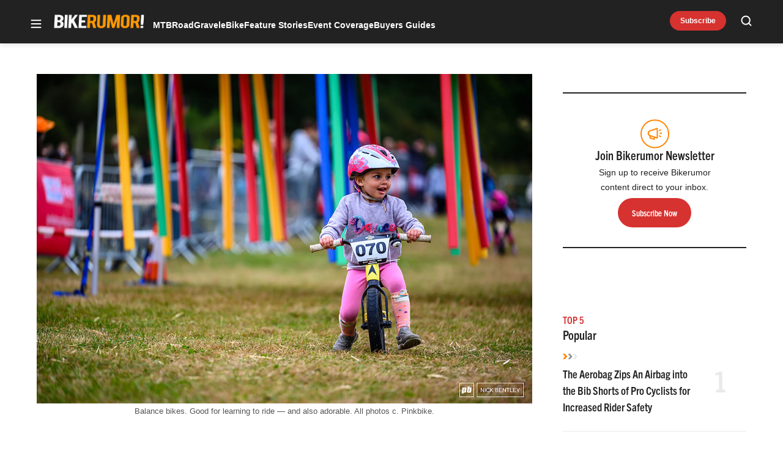

--- FILE ---
content_type: text/html; charset=utf-8
request_url: https://www.google.com/recaptcha/api2/aframe
body_size: 266
content:
<!DOCTYPE HTML><html><head><meta http-equiv="content-type" content="text/html; charset=UTF-8"></head><body><script nonce="TiEMmdLVCKBgfOueRM04Mw">/** Anti-fraud and anti-abuse applications only. See google.com/recaptcha */ try{var clients={'sodar':'https://pagead2.googlesyndication.com/pagead/sodar?'};window.addEventListener("message",function(a){try{if(a.source===window.parent){var b=JSON.parse(a.data);var c=clients[b['id']];if(c){var d=document.createElement('img');d.src=c+b['params']+'&rc='+(localStorage.getItem("rc::a")?sessionStorage.getItem("rc::b"):"");window.document.body.appendChild(d);sessionStorage.setItem("rc::e",parseInt(sessionStorage.getItem("rc::e")||0)+1);localStorage.setItem("rc::h",'1770079131924');}}}catch(b){}});window.parent.postMessage("_grecaptcha_ready", "*");}catch(b){}</script></body></html>

--- FILE ---
content_type: application/javascript; charset=utf-8
request_url: https://fundingchoicesmessages.google.com/f/AGSKWxVYk2NLHghZbCbRyw0YuHMKm62TH6UhaYGXv8tgoldcXkiz6lk49R_Abft9dZtk1b4ziPLmvG2h_F2Sx5ihvXafFx2orf_ZAu_gOR0p9h8V-OLezXzQtVhHkzUG9ukB1UG7WufwY2fqO-ZHfvvRlrgto5dfIiM6n4HEVuT77mtGY7g8lrddS_vkdjSi/_.com/adclk?_prebid_/728-90./adcycle.?exo_zones=
body_size: -1283
content:
window['932d0da3-2afc-4cbf-8c9a-23a875318576'] = true;

--- FILE ---
content_type: application/javascript; charset=UTF-8
request_url: https://bikerumor.com/cdn-cgi/challenge-platform/h/b/scripts/jsd/d251aa49a8a3/main.js?
body_size: 8769
content:
window._cf_chl_opt={AKGCx8:'b'};~function(D7,aQ,aP,aI,aK,ah,aw,D0,D1,D3){D7=d,function(k,a,DP,D6,D,J){for(DP={k:557,a:427,D:440,J:336,z:518,X:470,W:542,n:454,O:499,g:546,x:348,V:568},D6=d,D=k();!![];)try{if(J=parseInt(D6(DP.k))/1+-parseInt(D6(DP.a))/2*(parseInt(D6(DP.D))/3)+-parseInt(D6(DP.J))/4+-parseInt(D6(DP.z))/5*(-parseInt(D6(DP.X))/6)+parseInt(D6(DP.W))/7*(parseInt(D6(DP.n))/8)+-parseInt(D6(DP.O))/9*(parseInt(D6(DP.g))/10)+parseInt(D6(DP.x))/11*(-parseInt(D6(DP.V))/12),J===a)break;else D.push(D.shift())}catch(z){D.push(D.shift())}}(S,190653),aQ=this||self,aP=aQ[D7(479)],aI=null,aK=at(),ah={},ah[D7(552)]='o',ah[D7(467)]='s',ah[D7(369)]='u',ah[D7(579)]='z',ah[D7(577)]='n',ah[D7(554)]='I',ah[D7(361)]='b',aw=ah,aQ[D7(316)]=function(D,J,z,X,JL,Jb,JC,Dp,W,g,x,V,M,F,Z){if(JL={k:561,a:484,D:453,J:373,z:408,X:398,W:373,n:408,O:387,g:359,x:578,V:387,v:359,M:578,F:360,Z:388,N:330,A:500,s:564,E:521,C:575,b:541,L:491,G:400,m:318,U:572},Jb={k:422,a:493,D:584,J:449,z:330,X:500,W:551},JC={k:532,a:433,D:337,J:396},Dp=D7,W={'upEOS':function(N,A){return A===N},'BgCsp':Dp(JL.k),'qCzsF':Dp(JL.a),'cJPTU':function(N,A){return N<A},'TEJxF':Dp(JL.D),'UwCMF':function(N,A,s,E){return N(A,s,E)},'UOvxV':function(N,A){return N(A)},'awVxh':function(N,A){return A===N},'HYoXd':function(N,A,s){return N(A,s)}},J===null||J===void 0)return X;for(g=aY(J),D[Dp(JL.J)][Dp(JL.z)]&&(g=g[Dp(JL.X)](D[Dp(JL.W)][Dp(JL.n)](J))),g=D[Dp(JL.O)][Dp(JL.g)]&&D[Dp(JL.x)]?D[Dp(JL.V)][Dp(JL.v)](new D[(Dp(JL.M))](g)):function(N,DZ,A){if(DZ=Dp,W[DZ(Jb.k)](W[DZ(Jb.a)],W[DZ(Jb.D)]))J=z[X];else{for(N[DZ(Jb.J)](),A=0;W[DZ(Jb.z)](A,N[DZ(Jb.X)]);W[DZ(Jb.k)](N[A],N[A+1])?N[DZ(Jb.W)](A+1,1):A+=1);return N}}(g),x='nAsAaAb'.split('A'),x=x[Dp(JL.F)][Dp(JL.Z)](x),V=0;W[Dp(JL.N)](V,g[Dp(JL.A)]);V++)if(Dp(JL.s)===W[Dp(JL.E)])return;else(M=g[V],F=W[Dp(JL.C)](au,D,J,M),W[Dp(JL.b)](x,F))?(Z=W[Dp(JL.L)]('s',F)&&!D[Dp(JL.G)](J[M]),Dp(JL.m)===z+M?W[Dp(JL.U)](O,z+M,F):Z||O(z+M,J[M])):O(z+M,F);return X;function O(N,A,DF){DF=Dp,Object[DF(JC.k)][DF(JC.a)][DF(JC.D)](X,A)||(X[A]=[]),X[A][DF(JC.J)](N)}},D0=D7(323)[D7(463)](';'),D1=D0[D7(360)][D7(388)](D0),aQ[D7(375)]=function(k,D,JP,JQ,DN,J,z,X,W,n){for(JP={k:461,a:366,D:510,J:526,z:500,X:469,W:393,n:485,O:550,g:500,x:425,V:363,v:396,M:482},JQ={k:402,a:530,D:473,J:473,z:489,X:325,W:503,n:580},DN=D7,J={'JyfBY':function(O){return O()},'yqloK':function(O,g){return O>=g},'CcGmC':function(O,g){return O(g)},'HPMDF':function(O,g){return O(g)},'IOfXH':DN(JP.k),'wYKbo':function(O,g){return O===g},'FVgKI':DN(JP.a),'eQjrO':DN(JP.D),'GafjU':function(O,g){return O(g)}},z=Object[DN(JP.J)](D),X=0;X<z[DN(JP.z)];X++)if(J[DN(JP.X)](J[DN(JP.W)],J[DN(JP.n)]))J[DN(JP.O)](D);else if(W=z[X],W==='f'&&(W='N'),k[W]){for(n=0;n<D[z[X]][DN(JP.g)];-1===k[W][DN(JP.x)](D[z[X]][n])&&(J[DN(JP.V)](D1,D[z[X]][n])||k[W][DN(JP.v)]('o.'+D[z[X]][n])),n++);}else k[W]=D[z[X]][DN(JP.M)](function(g,DA){if(DA=DN,J[DA(JQ.k)]===J[DA(JQ.k)])return'o.'+g;else J[DA(JQ.a)](X[DA(JQ.D)],200)&&W[DA(JQ.J)]<300?J[DA(JQ.z)](x,DA(JQ.X)):J[DA(JQ.W)](V,DA(JQ.n)+v[DA(JQ.J)])})},D3=function(zA,zN,zZ,zM,zv,zV,DE,a,D,J,z){return zA={k:451,a:535,D:397,J:367},zN={k:430,a:403,D:494,J:404,z:331,X:570,W:472,n:488,O:430,g:536,x:468,V:389,v:396,M:430,F:494,Z:545,N:571,A:508,s:430,E:418,C:497,b:430,L:353,G:379,m:322,U:320,j:478,o:320},zZ={k:436,a:383,D:405,J:549,z:500},zM={k:451,a:438,D:401,J:500,z:320,X:532,W:433,n:337,O:339,g:532,x:433,V:337,v:433,M:337,F:401,Z:420,N:432,A:508,s:381,E:428,C:396,b:416,L:512,G:523,m:428,U:396,j:416,o:512,B:442,Q:401,P:562,I:340,l:396,R:430,e:413,f:549,T:430,y:433,c:337,K:401,i:396,h:340,H:512,Y:396,S0:555,S1:512,S2:573,S3:417,S4:343,S5:394,S6:531,S7:486,S8:468,S9:539,SS:340,Sr:502,Sd:570,Sk:534,Sa:322},zv={k:381},zV={k:332,a:320},DE=D7,a={'MnlNc':function(X,W){return W==X},'cquim':DE(zA.k),'FNYLa':function(X,W){return X+W},'ZLyFl':function(X,W){return X<W},'IDduY':function(X,W){return X-W},'mhITf':function(X,W){return X(W)},'aMOAK':function(X,W){return X<<W},'jXvQw':function(X,W){return X==W},'nqHrz':function(X,W){return X(W)},'qSsoF':function(X,W){return X>W},'GaVPZ':function(X,W){return W|X},'Nsqxa':function(X,W){return W==X},'Alejm':function(X,W){return X==W},'qKSDs':function(X,W){return W|X},'lTiiN':function(X,W){return X|W},'FAijW':function(X,W){return X<<W},'GFKYb':function(X,W){return X==W},'alIvW':function(X,W){return X(W)},'uFzoT':function(X,W){return X==W},'PzvPI':function(X,W){return W|X},'NNXmD':function(X,W){return W==X},'gNpsR':function(X,W){return X(W)},'KFrZf':function(X,W){return X<<W},'lOnSN':function(X,W){return W&X},'GgxlE':function(X,W){return X(W)},'pbYzj':DE(zA.a),'PWDxb':function(X,W){return X!=W},'ToTTk':function(X,W){return X&W},'QUBxg':function(X,W){return X(W)},'OfzBo':function(X,W){return X!=W},'BIUng':function(X,W){return X==W},'SOEYD':function(X,W){return X(W)},'qCpIZ':function(X,W){return X!=W},'pQBqf':function(X,W){return X<W},'WwCvW':function(X,W){return X(W)},'ipAfQ':function(X,W){return W*X},'gUwLy':function(X,W){return W!=X},'gSuxD':function(X,W){return X(W)},'yrQqS':function(X,W){return W*X},'Ljcoo':function(X,W){return X-W},'PyjdH':function(X,W){return X+W}},D=String[DE(zA.D)],J={'h':function(X,DC){return DC=DE,a[DC(zv.k)](null,X)?'':J.g(X,6,function(W,Db){return Db=DC,Db(zV.k)[Db(zV.a)](W)})},'g':function(X,W,O,DL,x,V,M,F,Z,N,A,s,E,C,L,G,U,j){if(DL=DE,DL(zM.k)!==a[DL(zM.a)])return D[DL(zM.D)](J);else{if(null==X)return'';for(V={},M={},F='',Z=2,N=3,A=2,s=[],E=0,C=0,L=0;L<X[DL(zM.J)];L+=1)if(G=X[DL(zM.z)](L),Object[DL(zM.X)][DL(zM.W)][DL(zM.n)](V,G)||(V[G]=N++,M[G]=!0),U=a[DL(zM.O)](F,G),Object[DL(zM.g)][DL(zM.x)][DL(zM.V)](V,U))F=U;else{if(Object[DL(zM.g)][DL(zM.v)][DL(zM.M)](M,F)){if(256>F[DL(zM.F)](0)){if(DL(zM.Z)!==DL(zM.N)){for(x=0;a[DL(zM.A)](x,A);E<<=1,a[DL(zM.s)](C,a[DL(zM.E)](W,1))?(C=0,s[DL(zM.C)](a[DL(zM.b)](O,E)),E=0):C++,x++);for(j=F[DL(zM.D)](0),x=0;8>x;E=a[DL(zM.L)](E,1)|j&1.09,a[DL(zM.G)](C,a[DL(zM.m)](W,1))?(C=0,s[DL(zM.U)](a[DL(zM.j)](O,E)),E=0):C++,j>>=1,x++);}else D(J)}else{for(j=1,x=0;x<A;E=a[DL(zM.o)](E,1)|j,W-1==C?(C=0,s[DL(zM.U)](a[DL(zM.B)](O,E)),E=0):C++,j=0,x++);for(j=F[DL(zM.Q)](0),x=0;a[DL(zM.P)](16,x);E=a[DL(zM.I)](E<<1.39,1.36&j),C==a[DL(zM.m)](W,1)?(C=0,s[DL(zM.l)](O(E)),E=0):C++,j>>=1,x++);}Z--,a[DL(zM.G)](0,Z)&&(Z=Math[DL(zM.R)](2,A),A++),delete M[F]}else for(j=V[F],x=0;x<A;E=j&1.98|E<<1,a[DL(zM.e)](C,W-1)?(C=0,s[DL(zM.l)](O(E)),E=0):C++,j>>=1,x++);F=(Z--,a[DL(zM.f)](0,Z)&&(Z=Math[DL(zM.T)](2,A),A++),V[U]=N++,String(G))}if(F!==''){if(Object[DL(zM.X)][DL(zM.y)][DL(zM.c)](M,F)){if(256>F[DL(zM.K)](0)){for(x=0;x<A;E<<=1,C==W-1?(C=0,s[DL(zM.i)](a[DL(zM.B)](O,E)),E=0):C++,x++);for(j=F[DL(zM.F)](0),x=0;8>x;E=a[DL(zM.h)](a[DL(zM.H)](E,1),j&1),C==W-1?(C=0,s[DL(zM.Y)](O(E)),E=0):C++,j>>=1,x++);}else{for(j=1,x=0;x<A;E=a[DL(zM.S0)](a[DL(zM.S1)](E,1),j),C==W-1?(C=0,s[DL(zM.l)](O(E)),E=0):C++,j=0,x++);for(j=F[DL(zM.Q)](0),x=0;16>x;E=a[DL(zM.S2)](a[DL(zM.S3)](E,1),1&j),a[DL(zM.S4)](C,W-1)?(C=0,s[DL(zM.i)](a[DL(zM.S5)](O,E)),E=0):C++,j>>=1,x++);}Z--,a[DL(zM.S6)](0,Z)&&(Z=Math[DL(zM.T)](2,A),A++),delete M[F]}else for(j=V[F],x=0;x<A;E=a[DL(zM.S7)](E<<1,j&1.45),a[DL(zM.S8)](C,W-1)?(C=0,s[DL(zM.i)](a[DL(zM.S9)](O,E)),E=0):C++,j>>=1,x++);Z--,0==Z&&A++}for(j=2,x=0;x<A;E=a[DL(zM.SS)](a[DL(zM.Sr)](E,1),a[DL(zM.Sd)](j,1)),C==W-1?(C=0,s[DL(zM.Y)](O(E)),E=0):C++,j>>=1,x++);for(;;)if(E<<=1,W-1==C){s[DL(zM.i)](a[DL(zM.Sk)](O,E));break}else C++;return s[DL(zM.Sa)]('')}},'j':function(X,zF,DG,W,n){return zF={k:401},DG=DE,W={},W[DG(zZ.k)]=function(O,g){return O+g},n=W,a[DG(zZ.a)]===DG(zZ.D)?n[DG(zZ.k)]('o.',a):a[DG(zZ.J)](null,X)?'':''==X?null:J.i(X[DG(zZ.z)],32768,function(x,Dm){return Dm=DG,X[Dm(zF.k)](x)})},'i':function(X,W,O,DU,x,V,M,F,Z,N,A,s,E,C,L,G,j,U){for(DU=DE,x=[],V=4,M=4,F=3,Z=[],s=O(0),E=W,C=1,N=0;3>N;x[N]=N,N+=1);for(L=0,G=Math[DU(zN.k)](2,2),A=1;a[DU(zN.a)](A,G);U=a[DU(zN.D)](s,E),E>>=1,0==E&&(E=W,s=a[DU(zN.J)](O,C++)),L|=A*(0<U?1:0),A<<=1);switch(L){case 0:for(L=0,G=Math[DU(zN.k)](2,8),A=1;a[DU(zN.z)](A,G);U=a[DU(zN.X)](s,E),E>>=1,a[DU(zN.W)](0,E)&&(E=W,s=a[DU(zN.n)](O,C++)),L|=(0<U?1:0)*A,A<<=1);j=D(L);break;case 1:for(L=0,G=Math[DU(zN.O)](2,16),A=1;a[DU(zN.g)](A,G);U=a[DU(zN.D)](s,E),E>>=1,a[DU(zN.x)](0,E)&&(E=W,s=O(C++)),L|=(a[DU(zN.V)](0,U)?1:0)*A,A<<=1);j=D(L);break;case 2:return''}for(N=x[3]=j,Z[DU(zN.v)](j);;){if(C>X)return'';for(L=0,G=Math[DU(zN.M)](2,F),A=1;A!=G;U=a[DU(zN.F)](s,E),E>>=1,0==E&&(E=W,s=a[DU(zN.Z)](O,C++)),L|=a[DU(zN.N)](a[DU(zN.A)](0,U)?1:0,A),A<<=1);switch(j=L){case 0:for(L=0,G=Math[DU(zN.s)](2,8),A=1;a[DU(zN.E)](A,G);U=E&s,E>>=1,E==0&&(E=W,s=a[DU(zN.C)](O,C++)),L|=A*(0<U?1:0),A<<=1);x[M++]=D(L),j=M-1,V--;break;case 1:for(L=0,G=Math[DU(zN.b)](2,16),A=1;A!=G;U=s&E,E>>=1,0==E&&(E=W,s=O(C++)),L|=a[DU(zN.L)](0<U?1:0,A),A<<=1);x[M++]=D(L),j=a[DU(zN.G)](M,1),V--;break;case 2:return Z[DU(zN.m)]('')}if(0==V&&(V=Math[DU(zN.M)](2,F),F++),x[j])j=x[j];else if(j===M)j=N+N[DU(zN.U)](0);else return null;Z[DU(zN.v)](j),x[M++]=a[DU(zN.j)](N,j[DU(zN.o)](0)),V--,N=j,V==0&&(V=Math[DU(zN.k)](2,F),F++)}}},z={},z[DE(zA.J)]=J.h,z}(),D4();function aq(Dy,Dr,k){return Dy={k:342},Dr=D7,k={'zsJej':function(a){return a()}},k[Dr(Dy.k)](aR)!==null}function D5(J,z,zP,DQ,X,W,n,O){if(zP={k:548,a:325,D:471,J:543,z:558,X:345,W:477,n:421,O:543,g:466,x:385,V:426,v:559,M:354,F:391,Z:421,N:385,A:538,s:426,E:559},DQ=D7,X={},X[DQ(zP.k)]=DQ(zP.a),X[DQ(zP.D)]=DQ(zP.J),X[DQ(zP.z)]=DQ(zP.X),W=X,!J[DQ(zP.W)])return;z===DQ(zP.a)?(n={},n[DQ(zP.n)]=DQ(zP.O),n[DQ(zP.g)]=J.r,n[DQ(zP.x)]=W[DQ(zP.k)],aQ[DQ(zP.V)][DQ(zP.v)](n,'*')):DQ(zP.M)!==DQ(zP.F)?(O={},O[DQ(zP.Z)]=W[DQ(zP.D)],O[DQ(zP.g)]=J.r,O[DQ(zP.N)]=W[DQ(zP.z)],O[DQ(zP.A)]=z,aQ[DQ(zP.s)][DQ(zP.E)](O,'*')):J(z,X)}function aT(J0,DD,k,a){return J0={k:504,a:328,D:581},DD=D7,k={'rcpLN':function(D,J){return D(J)}},a=aQ[DD(J0.k)],Math[DD(J0.a)](+k[DD(J0.D)](atob,a.t))}function ai(z,X,JJ,Dg,W,n,O,g,x,V,v,M,F,Z){if(JJ={k:338,a:392,D:585,J:423,z:341,X:498,W:441,n:338,O:414,g:490,x:504,V:585,v:423,M:464,F:365,Z:452,N:333,A:352,s:321,E:446,C:341,b:501,L:560,G:476,m:365,U:476,j:537,o:374,B:365,Q:374,P:409,I:365,l:520,R:586,e:424,f:358,T:421,y:380,c:583,K:367},Dg=D7,W={},W[Dg(JJ.k)]=Dg(JJ.a),W[Dg(JJ.D)]=function(N,A){return N+A},W[Dg(JJ.J)]=function(N,A){return N+A},W[Dg(JJ.z)]=Dg(JJ.X),n=W,!af(0))return Dg(JJ.W)!==n[Dg(JJ.n)]?![]:![];g=(O={},O[Dg(JJ.O)]=z,O[Dg(JJ.g)]=X,O);try{x=aQ[Dg(JJ.x)],V=n[Dg(JJ.V)](n[Dg(JJ.v)](n[Dg(JJ.J)](Dg(JJ.M),aQ[Dg(JJ.F)][Dg(JJ.Z)]),Dg(JJ.N))+x.r,Dg(JJ.A)),v=new aQ[(Dg(JJ.s))](),v[Dg(JJ.E)](n[Dg(JJ.C)],V),v[Dg(JJ.b)]=2500,v[Dg(JJ.L)]=function(){},M={},M[Dg(JJ.G)]=aQ[Dg(JJ.m)][Dg(JJ.U)],M[Dg(JJ.j)]=aQ[Dg(JJ.F)][Dg(JJ.j)],M[Dg(JJ.o)]=aQ[Dg(JJ.B)][Dg(JJ.Q)],M[Dg(JJ.P)]=aQ[Dg(JJ.I)][Dg(JJ.l)],M[Dg(JJ.R)]=aK,F=M,Z={},Z[Dg(JJ.e)]=g,Z[Dg(JJ.f)]=F,Z[Dg(JJ.T)]=Dg(JJ.y),v[Dg(JJ.c)](D3[Dg(JJ.K)](Z))}catch(A){}}function at(Jd,DO){return Jd={k:496,a:496},DO=D7,crypto&&crypto[DO(Jd.k)]?crypto[DO(Jd.a)]():''}function ae(Dw,Dh,Dd,k,a,J,z,X,W,n,O){if(Dw={k:528,a:372,D:509,J:576,z:522,X:457,W:371,n:481,O:395,g:515,x:480,V:463,v:565,M:434,F:533,Z:334,N:465,A:460,s:357,E:474,C:378,b:519,L:533,G:448,m:351,U:458,j:376,o:456,B:406},Dh={k:371},Dd=D7,k={'bHvMl':Dd(Dw.k),'cMWzr':Dd(Dw.a),'QkYSL':Dd(Dw.D),'VsTPB':function(D){return D()},'HaDmq':function(D,J){return D===J},'hdPjy':Dd(Dw.J),'ICljc':Dd(Dw.z),'SzSrA':function(D,J){return J===D},'tYefv':Dd(Dw.X),'uDYfW':function(D,J,z){return D(J,z)}},a=k[Dd(Dw.W)](aR),k[Dd(Dw.n)](a,null)){if(k[Dd(Dw.O)]===k[Dd(Dw.g)]){for(J=Dd(Dw.x)[Dd(Dw.V)]('|'),z=0;!![];){switch(J[z++]){case'0':X[Dd(Dw.v)]=Dd(Dw.M);continue;case'1':V[Dd(Dw.F)][Dd(Dw.Z)](X);continue;case'2':X=W[Dd(Dw.N)](k[Dd(Dw.A)]);continue;case'3':O=O(W,W,'',O);continue;case'4':W=X[Dd(Dw.s)];continue;case'5':O=g(W,W[k[Dd(Dw.E)]]||W[Dd(Dw.C)],'n.',O);continue;case'6':O=x(W,X[k[Dd(Dw.b)]],'d.',O);continue;case'7':return n={},n.r=O,n.e=null,n;case'8':n[Dd(Dw.L)][Dd(Dw.G)](X);continue;case'9':O={};continue;case'10':X[Dd(Dw.m)]='-1';continue}break}}else return}if(aI){if(k[Dd(Dw.U)](k[Dd(Dw.j)],Dd(Dw.o)))return;else clearTimeout(aI)}aI=k[Dd(Dw.B)](setTimeout,function(Dk){Dk=Dd,k[Dk(Dh.k)](al)},1e3*a)}function af(a,Du,Da,D,J){return Du={k:431,a:386},Da=D7,D={},D[Da(Du.k)]=function(z,X){return z<X},J=D,J[Da(Du.k)](Math[Da(Du.a)](),a)}function au(k,D,J,JM,DV,z,X,JV,W){z=(JM={k:501,a:317,D:483,J:382,z:317,X:501,W:560,n:516,O:552,g:455,x:566,V:447,v:387,M:450,F:387,Z:516,N:377,A:566,s:327},DV=D7,{'oKVcM':DV(JM.k),'VATjC':DV(JM.a),'ievPy':function(n,O){return n===O},'mxVgx':function(n,O){return n==O},'yNgRi':DV(JM.D),'ZpwET':function(n,O){return n==O},'xWLZQ':function(n,O,g){return n(O,g)}});try{z[DV(JM.J)]===DV(JM.z)?X=D[J]:(JV={k:563},J[DV(JM.X)]=5e3,z[DV(JM.W)]=function(Dv){Dv=DV,W(z[Dv(JV.k)])})}catch(O){return'i'}if(null==X)return z[DV(JM.n)](void 0,X)?'u':'x';if(DV(JM.O)==typeof X)try{if(z[DV(JM.g)](z[DV(JM.x)],typeof X[DV(JM.V)]))return X[DV(JM.V)](function(){}),'p'}catch(g){}return k[DV(JM.v)][DV(JM.M)](X)?'a':X===k[DV(JM.F)]?'D':z[DV(JM.Z)](!0,X)?'T':!1===X?'F':(W=typeof X,z[DV(JM.N)](z[DV(JM.A)],W)?z[DV(JM.s)](aH,k,X)?'N':'f':aw[W]||'?')}function S(zI){return zI='EJtYZ,getOwnPropertyNames,pkLOA2,4|5|10|2|0|7|1|6|9|8|3,bDfXu,UEdYc,Nsqxa,AdeF3,WFWPq,mhITf,FAijW,gUwLy,siXtN,ZKOBA,source,upEOS,ZabWE,errorInfoObject,indexOf,parent,4YQadim,IDduY,addEventListener,pow,YwKvb,mhBqU,hasOwnProperty,display: none,3|1|2|0|4,xGJGS,VFbuT,cquim,onload,22551Ehaizi,noGSk,nqHrz,niLEb,error on cf_chl_props,TpZjp,open,catch,appendChild,sort,isArray,ZDKeQ,AKGCx8,YHOxF,2302984mSPzHR,mxVgx,XeJuf,zwOlm,SzSrA,FoitS,bHvMl,SkOtj,/jsd/oneshot/d251aa49a8a3/0.9688443926995723:1770078352:LKaXdT2roQJaz2t49u7qYXwzYdBdSL6j5e39SpuEW8c/,split,/cdn-cgi/challenge-platform/h/,createElement,sid,string,NNXmD,wYKbo,2496bFJZCL,MZRLh,BIUng,status,cMWzr,oUfOI,CnwA5,api,PyjdH,document,2|0|10|8|4|9|3|5|6|1|7,HaDmq,map,function,cQYKG,eQjrO,PzvPI,stringify,SOEYD,CcGmC,TYlZ6,awVxh,readyState,BgCsp,ToTTk,getPrototypeOf,randomUUID,gSuxD,POST,297SrYqyo,length,timeout,KFrZf,HPMDF,__CF$cv$params,LCnmO,now,DOMContentLoaded,ZLyFl,contentDocument,ANXlW,nRYHc,aMOAK,xhr-error,lILZu,ICljc,ievPy,Dlebe,4330vfCQtW,QkYSL,aUjz8,TEJxF,vxZCS,jXvQw,iHXcZ,XewBi,keys,log,iframe,gTOTk,yqloK,uFzoT,prototype,body,GgxlE,ELnee,qCpIZ,SSTpq3,detail,gNpsR,wmuQK,UOvxV,7iGlKDl,cloudflare-invisible,GnLBA,WwCvW,12860JjcCmP,ApwUA,SDuyv,Alejm,JyfBY,splice,object,ToEle,bigint,qKSDs,hmDtX,150976QIbxdU,WPTuL,postMessage,ontimeout,xEDTv,qSsoF,oKVcM,WZYVQ,style,yNgRi,fmQJa,3446616gltdwB,udiVB,lOnSN,ipAfQ,HYoXd,lTiiN,href,UwCMF,EjTmU,number,Set,symbol,http-code:,rcpLN,EcJNi,send,qCzsF,wVjvs,JBxy9,pRIb1,XwuDP,d.cookie,Veavz,charAt,XMLHttpRequest,join,_cf_chl_opt;JJgc4;PJAn2;kJOnV9;IWJi4;OHeaY1;DqMg0;FKmRv9;LpvFx1;cAdz2;PqBHf2;nFZCC5;ddwW5;pRIb1;rxvNi8;RrrrA2;erHi9,owTze,success,khvTp,xWLZQ,floor,RkHXR,cJPTU,OfzBo,BOlH-jIUdX72aKVhizYTxwPenWLt9or1$DG4RCMk8bS3p0sQ5JmNucygFZA6fvqE+,/b/ov1/0.9688443926995723:1770078352:LKaXdT2roQJaz2t49u7qYXwzYdBdSL6j5e39SpuEW8c/,removeChild,location,1055048rskfXb,call,niLVh,FNYLa,GaVPZ,ZilxG,zsJej,GFKYb,Function,error,bxpqH,QOPFj,11FSVavj,WkEvU,loading,tabIndex,/invisible/jsd,yrQqS,WMRCn,toString,OAzAT,contentWindow,chctx,from,includes,boolean,onerror,GafjU,nwZjH,_cf_chl_opt,YMEqr,gNamw,onreadystatechange,undefined,Motyh,VsTPB,clientInformation,Object,LRmiB4,rxvNi8,tYefv,ZpwET,navigator,Ljcoo,jsd,MnlNc,VATjC,pbYzj,OfYgZ,event,random,Array,bind,pQBqf,WJvYy,WrTbQ,ZWeSz,FVgKI,alIvW,hdPjy,push,fromCharCode,concat,[native code],isNaN,charCodeAt,IOfXH,PWDxb,QUBxg,eunCh,uDYfW'.split(','),S=function(){return zI},S()}function D4(zQ,zB,zU,Dj,k,a,D,J,z){if(zQ={k:411,a:504,D:514,J:347,z:412,X:569,W:492,n:350,O:429,g:429,x:507,V:368},zB={k:492,a:350,D:437,J:540,z:540,X:529,W:415,n:368,O:319},zU={k:511},Dj=D7,k={'nRYHc':function(X,W,n){return X(W,n)},'gTOTk':function(X,W){return X!==W},'WFWPq':function(X){return X()},'VFbuT':function(X,W){return W!==X},'Veavz':function(X){return X()},'lILZu':function(X){return X()},'QOPFj':Dj(zQ.k),'udiVB':function(X,W){return X!==W}},a=aQ[Dj(zQ.a)],!a)return;if(!k[Dj(zQ.D)](ay))return k[Dj(zQ.J)]===Dj(zQ.z);(D=![],J=function(){if(!D){if(D=!![],!ay())return;al(function(W,Do){Do=d,k[Do(zU.k)](D5,a,W)})}},k[Dj(zQ.X)](aP[Dj(zQ.W)],Dj(zQ.n)))?J():aQ[Dj(zQ.O)]?aP[Dj(zQ.g)](Dj(zQ.x),J):(z=aP[Dj(zQ.V)]||function(){},aP[Dj(zQ.V)]=function(DB){if(DB=Dj,z(),aP[DB(zB.k)]!==DB(zB.a)){if(k[DB(zB.D)](DB(zB.J),DB(zB.z)))return k[DB(zB.X)](k[DB(zB.W)](a),null);else aP[DB(zB.n)]=z,k[DB(zB.O)](J)}})}function aY(k,Jp,DM,D){for(Jp={k:398,a:526,D:495},DM=D7,D=[];null!==k;D=D[DM(Jp.k)](Object[DM(Jp.a)](k)),k=Object[DM(Jp.D)](k));return D}function ay(J3,DJ,a,D,J,z,X,W,n){for(J3={k:517,a:435,D:553,J:582,z:517,X:463,W:328,n:506},DJ=D7,a={},a[DJ(J3.k)]=DJ(J3.a),a[DJ(J3.D)]=function(O,g){return O>g},a[DJ(J3.J)]=function(O,g){return O/g},D=a,J=D[DJ(J3.z)][DJ(J3.X)]('|'),z=0;!![];){switch(J[z++]){case'0':if(D[DJ(J3.D)](W-X,n))return![];continue;case'1':X=aT();continue;case'2':W=Math[DJ(J3.W)](D[DJ(J3.J)](Date[DJ(J3.n)](),1e3));continue;case'3':n=3600;continue;case'4':return!![]}break}}function aR(Df,DS,a,D,J,z){if(Df={k:567,a:577,D:364,J:504,z:567,X:364,W:525,n:419},DS=D7,a={},a[DS(Df.k)]=DS(Df.a),a[DS(Df.D)]=function(X,W){return X<W},D=a,J=aQ[DS(Df.J)],!J)return null;if(z=J.i,typeof z!==D[DS(Df.z)]||D[DS(Df.X)](z,30)){if(DS(Df.W)===DS(Df.n))a();else return null}return z}function D2(Jl,Ds,J,z,X,W,n,O,g,x,F,V){z=(Jl={k:556,a:528,D:349,J:509,z:390,X:410,W:463,n:357,O:533,g:448,x:465,V:565,v:434,M:372,F:378,Z:533,N:334,A:351,s:390,E:443,C:370,b:504,L:328},Ds=D7,J={},J[Ds(Jl.k)]=Ds(Jl.a),J[Ds(Jl.D)]=Ds(Jl.J),J[Ds(Jl.z)]=function(v,M){return v===M},J);try{for(X=Ds(Jl.X)[Ds(Jl.W)]('|'),W=0;!![];){switch(X[W++]){case'0':n=g[Ds(Jl.n)];continue;case'1':x=pRIb1(n,n,'',x);continue;case'2':aP[Ds(Jl.O)][Ds(Jl.g)](g);continue;case'3':return O={},O.r=x,O.e=null,O;case'4':g=aP[Ds(Jl.x)](z[Ds(Jl.k)]);continue;case'5':g[Ds(Jl.V)]=Ds(Jl.v);continue;case'6':x=pRIb1(n,n[Ds(Jl.M)]||n[Ds(Jl.F)],'n.',x);continue;case'7':x={};continue;case'8':aP[Ds(Jl.Z)][Ds(Jl.N)](g);continue;case'9':x=pRIb1(n,g[z[Ds(Jl.D)]],'d.',x);continue;case'10':g[Ds(Jl.A)]='-1';continue}break}}catch(v){return z[Ds(Jl.s)](Ds(Jl.E),Ds(Jl.C))?(F=J[Ds(Jl.b)],z[Ds(Jl.L)](+X(F.t))):(V={},V.r={},V.e=v,V)}}function d(r,k,a,D){return r=r-316,a=S(),D=a[r],D}function aH(D,J,JW,Dx,z,X){return JW={k:329,a:459,D:407,J:399,z:329,X:344,W:459,n:532,O:355,g:337,x:425,V:407},Dx=D7,z={},z[Dx(JW.k)]=function(W,n){return W instanceof n},z[Dx(JW.a)]=function(W,n){return W<n},z[Dx(JW.D)]=Dx(JW.J),X=z,X[Dx(JW.z)](J,D[Dx(JW.X)])&&X[Dx(JW.W)](0,D[Dx(JW.X)][Dx(JW.n)][Dx(JW.O)][Dx(JW.g)](J)[Dx(JW.x)](X[Dx(JW.V)]))}function ac(k,a,Jr,JS,J9,J8,Dz,D,J,z,X){Jr={k:325,a:513,D:346,J:504,z:527,X:365,W:321,n:446,O:498,g:326,x:464,V:365,v:452,M:462,F:477,Z:544,N:384,A:368,s:524,E:501,C:560,b:439,L:362,G:335,m:574,U:477,j:583,o:367,B:487},JS={k:505,a:547},J9={k:473,a:473,D:445,J:356,z:505,X:580},J8={k:501},Dz=D7,D={'iHXcZ':function(W){return W()},'TpZjp':function(W,n){return W(n)},'OAzAT':Dz(Jr.k),'LCnmO':function(W,n){return W(n)},'ApwUA':Dz(Jr.a),'khvTp':function(W,n){return W+n},'OfYgZ':Dz(Jr.D)},J=aQ[Dz(Jr.J)],console[Dz(Jr.z)](aQ[Dz(Jr.X)]),z=new aQ[(Dz(Jr.W))](),z[Dz(Jr.n)](Dz(Jr.O),D[Dz(Jr.g)](Dz(Jr.x)+aQ[Dz(Jr.V)][Dz(Jr.v)]+Dz(Jr.M),J.r)),J[Dz(Jr.F)]&&(Dz(Jr.Z)===D[Dz(Jr.N)]?(J[Dz(Jr.A)]=z,D[Dz(Jr.s)](X)):(z[Dz(Jr.E)]=5e3,z[Dz(Jr.C)]=function(DX){DX=Dz,a(DX(J8.k))})),z[Dz(Jr.b)]=function(DW){DW=Dz,z[DW(J9.k)]>=200&&z[DW(J9.a)]<300?D[DW(J9.D)](a,D[DW(J9.J)]):D[DW(J9.z)](a,DW(J9.X)+z[DW(J9.k)])},z[Dz(Jr.L)]=function(Dn){Dn=Dz,D[Dn(JS.k)](a,D[Dn(JS.a)])},X={'t':aT(),'lhr':aP[Dz(Jr.G)]&&aP[Dz(Jr.G)][Dz(Jr.m)]?aP[Dz(Jr.G)][Dz(Jr.m)]:'','api':J[Dz(Jr.U)]?!![]:![],'c':aq(),'payload':k},z[Dz(Jr.j)](D3[Dz(Jr.o)](JSON[Dz(Jr.B)](X)))}function al(k,Dq,DR,D9,a,D){Dq={k:444},DR={k:475,a:483,D:324},D9=D7,a={'oUfOI':function(J,z){return J===z},'owTze':function(J,z){return J(z)}},D=D2(),ac(D.r,function(J,D8){D8=d,a[D8(DR.k)](typeof k,D8(DR.a))&&a[D8(DR.D)](k,J),ae()}),D.e&&ai(D9(Dq.k),D.e)}}()